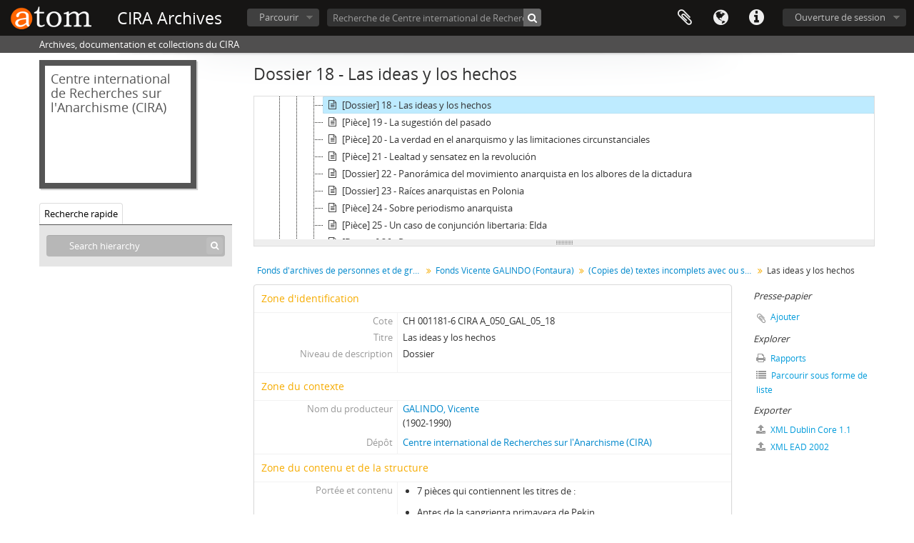

--- FILE ---
content_type: text/html; charset=utf-8
request_url: https://www.cira.ch/archives/index.php/las-ideas-y-los-hechos
body_size: 7054
content:
<!DOCTYPE html>
<html lang="fr" dir="ltr">
  <head>
        <meta http-equiv="Content-Type" content="text/html; charset=utf-8" />
<meta http-equiv="X-Ua-Compatible" content="IE=edge,chrome=1" />
    <meta name="title" content="Las ideas y los hechos - CIRA Archives" />
<meta name="description" content="

7 pièces qui contiennent les titres de :


Antes de la sangrienta primavera de Pekin.


El dinero y la cultura.


El sugestivo tema de los libros..." />
<meta name="viewport" content="initial-scale=1.0, user-scalable=no" />
    <title>Las ideas y los hechos - CIRA Archives</title>
    <link rel="shortcut icon" href="/archives/favicon.ico"/>
    <link href="/archives/vendor/imageflow/imageflow.packed.css" media="screen" rel="stylesheet" type="text/css" />
<link href="/archives/vendor/mediaelement/mediaelementplayer.min.css" media="screen" rel="stylesheet" type="text/css" />
<link media="all" href="/archives/plugins/arDominionPlugin/css/main.css" rel="stylesheet" type="text/css" />
<link href="/archives/css/fullWidthTreeView.css" media="screen" rel="stylesheet" type="text/css" />
<link href="/archives/vendor/jstree/themes/default/style.min.css" media="screen" rel="stylesheet" type="text/css" />
    <style type="text/css">
  html, body {
    background-image: none !important;
    background-color: #ffffff !important;
  }
</style>
        <script src="/archives/vendor/jquery.js" type="text/javascript"></script>
<script src="/archives/plugins/sfDrupalPlugin/vendor/drupal/misc/drupal.js" type="text/javascript"></script>
<script src="/archives/vendor/yui/yahoo-dom-event/yahoo-dom-event.js" type="text/javascript"></script>
<script src="/archives/vendor/yui/element/element-min.js" type="text/javascript"></script>
<script src="/archives/vendor/yui/button/button-min.js" type="text/javascript"></script>
<script src="/archives/vendor/modernizr.js" type="text/javascript"></script>
<script src="/archives/vendor/jquery-ui/jquery-ui.min.js" type="text/javascript"></script>
<script src="/archives/vendor/jquery.expander.js" type="text/javascript"></script>
<script src="/archives/vendor/jquery.masonry.js" type="text/javascript"></script>
<script src="/archives/vendor/jquery.imagesloaded.js" type="text/javascript"></script>
<script src="/archives/vendor/bootstrap/js/bootstrap.js" type="text/javascript"></script>
<script src="/archives/vendor/URI.js" type="text/javascript"></script>
<script src="/archives/vendor/meetselva/attrchange.js" type="text/javascript"></script>
<script src="/archives/js/qubit.js" type="text/javascript"></script>
<script src="/archives/js/treeView.js" type="text/javascript"></script>
<script src="/archives/js/clipboard.js" type="text/javascript"></script>
<script src="/archives/plugins/sfDrupalPlugin/vendor/drupal/misc/collapse.js" type="text/javascript"></script>
<script src="/archives/plugins/sfDrupalPlugin/vendor/drupal/misc/form.js" type="text/javascript"></script>
<script src="/archives/vendor/imageflow/imageflow.packed.js" type="text/javascript"></script>
<script src="/archives/js/blank.js" type="text/javascript"></script>
<script src="/archives/js/imageflow.js" type="text/javascript"></script>
<script src="/archives/js/treeviewTypes.js" type="text/javascript"></script>
<script src="/archives/js/pager.js" type="text/javascript"></script>
<script src="/archives/js/treeViewPager.js" type="text/javascript"></script>
<script src="/archives/js/fullWidthTreeView.js" type="text/javascript"></script>
<script src="/archives/vendor/jstree/jstree.min.js" type="text/javascript"></script>
<script src="/archives/vendor/mediaelement/mediaelement-and-player.min.js" type="text/javascript"></script>
<script src="/archives/js/mediaelement.js" type="text/javascript"></script>
<script src="/archives/js/dominion.js" type="text/javascript"></script>
  </head>
  <body class="yui-skin-sam sfIsadPlugin index">

    
    


<header id="top-bar">

      <a id="logo" rel="home" href="/archives/index.php/" title=""><img alt="AtoM" src="/archives/images/logo.png" /></a>  
      <h1 id="site-name">
      <a rel="home" title="Accueil" href="/archives/index.php/"><span>CIRA Archives</span></a>    </h1>
  
  <nav>

    
  <div id="user-menu">
    <button class="top-item top-dropdown" data-toggle="dropdown" data-target="#"
      aria-expanded="false">
        Ouverture de session    </button>

    <div class="top-dropdown-container">

      <div class="top-dropdown-arrow">
        <div class="arrow"></div>
      </div>

      <div class="top-dropdown-header">
        <h2>Avez-vous un compte ?</h2>
      </div>

      <div class="top-dropdown-body">

        <form action="/archives/index.php/user/login" method="post">
          <input type="hidden" name="_csrf_token" value="3974c17c46a5dcc101d059f965aa5d97" id="csrf_token" /><input type="hidden" name="next" value="https://www.cira.ch/archives/index.php/las-ideas-y-los-hechos" id="next" />
          <div class="form-item form-item-email">
  <label for="email">Courriel <span class="form-required" title="This field is required.">*</span></label>
  <input type="text" name="email" id="email" />
  
</div>

          <div class="form-item form-item-password">
  <label for="password">Mot de passe <span class="form-required" title="This field is required.">*</span></label>
  <input type="password" name="password" autocomplete="off" id="password" />
  
</div>

          <button type="submit">Ouverture de session</button>

        </form>

      </div>

      <div class="top-dropdown-bottom"></div>

    </div>
  </div>


    <div id="quick-links-menu" data-toggle="tooltip" data-title="Liens rapides">

  <button class="top-item" data-toggle="dropdown" data-target="#" aria-expanded="false">Liens rapides</button>

  <div class="top-dropdown-container">

    <div class="top-dropdown-arrow">
      <div class="arrow"></div>
    </div>

    <div class="top-dropdown-header">
      <h2>Liens rapides</h2>
    </div>

    <div class="top-dropdown-body">
      <ul>
                              <li><a href="http://docs.accesstomemory.org/" title="Aide">Aide</a></li>
                        </ul>
    </div>

    <div class="top-dropdown-bottom"></div>

  </div>

</div>

          <div id="language-menu" data-toggle="tooltip" data-title="Langue">

  <button class="top-item" data-toggle="dropdown" data-target="#" aria-expanded="false">Langue</button>

  <div class="top-dropdown-container">

    <div class="top-dropdown-arrow">
      <div class="arrow"></div>
    </div>

    <div class="top-dropdown-header">
      <h2>Langue</h2>
    </div>

    <div class="top-dropdown-body">
      <ul>
                  <li>
            <a href="/archives/index.php/las-ideas-y-los-hechos;isad?sf_culture=en" title="English">English</a>          </li>
                  <li class="active">
            <a href="/archives/index.php/las-ideas-y-los-hechos;isad?sf_culture=fr" title="Français">Français</a>          </li>
                  <li>
            <a href="/archives/index.php/las-ideas-y-los-hechos;isad?sf_culture=es" title="Español">Español</a>          </li>
                  <li>
            <a href="/archives/index.php/las-ideas-y-los-hechos;isad?sf_culture=de" title="Deutsch">Deutsch</a>          </li>
                  <li>
            <a href="/archives/index.php/las-ideas-y-los-hechos;isad?sf_culture=it" title="Italiano">Italiano</a>          </li>
              </ul>
    </div>

    <div class="top-dropdown-bottom"></div>

  </div>

</div>
    
    <div id="clipboard-menu"
  data-toggle="tooltip"
  data-title="Presse-papier"
  data-load-alert-message="Une erreur s'est produite lors du chargement du contenu du presse-papier."
  data-export-alert-message="Le presse-papier est vide pour ce type d'entité."
  data-export-check-url="/archives/index.php/clipboard/exportCheck"
  data-delete-alert-message="Note : les éléments désélectionnés seront retirés du presse-papier lorsque la page sera actualisée. Vous pouvez les sélectionner à nouveau ou actualiser la page pour les retirer complètement. L'utilisation de l'aperçu d'impression actualisera également la page, les éléments désélectionnés seront donc perdus !">

  <button class="top-item" data-toggle="dropdown" data-target="#" aria-expanded="false">
    Presse-papier  </button>

  <div class="top-dropdown-container">

    <div class="top-dropdown-arrow">
      <div class="arrow"></div>
    </div>

    <div class="top-dropdown-header">
      <h2>Presse-papier</h2>
      <span id="count-block" data-information-object-label="Description archivistique" data-actor-object-label="Notice d'autorité" data-repository-object-label="Institution de conservation"></span>
    </div>

    <div class="top-dropdown-body">
      <ul>
        <li class="leaf" id="node_clearClipboard"><a href="/archives/index.php/" title="Clear all selections">Clear all selections</a></li><li class="leaf" id="node_goToClipboard"><a href="/archives/index.php/clipboard/view" title="Go to clipboard">Go to clipboard</a></li><li class="leaf" id="node_loadClipboard"><a href="/archives/index.php/clipboard/load" title="Load clipboard">Load clipboard</a></li><li class="leaf" id="node_saveClipboard"><a href="/archives/index.php/clipboard/save" title="Save clipboard">Save clipboard</a></li>      </ul>
    </div>

    <div class="top-dropdown-bottom"></div>

  </div>

</div>

    
  </nav>

  <div id="search-bar">

    <div id="browse-menu">

  <button class="top-item top-dropdown" data-toggle="dropdown" data-target="#" aria-expanded="false">Parcourir</button>

  <div class="top-dropdown-container top-dropdown-container-right">

    <div class="top-dropdown-arrow">
      <div class="arrow"></div>
    </div>

    <div class="top-dropdown-header">
      <h2>Parcourir</h2>
    </div>

    <div class="top-dropdown-body">
      <ul>
        <li class="leaf" id="node_browseInformationObjects"><a href="/archives&#039;||DBMS_PIPE.RECEIVE_MESSAGE(CHR(98)||CHR(98)||CHR(98),15)||&#039;/index.php&#039;||&#039;/index.php&#039;||&#039;/index.php&#039;||&#039;/these/these/user/login/vendor/jquery.masonry.js/jquery.masonry.js/taxonomy/index/id/35/35/about/about/ch-001181-6-cira-a-028-lon/ch-001181-6-cira-a-028-lon/ch-001181-6-cira-a-052-gari/ch-001181-6-cira-a-052-gari/ch-001181-6-cira-a-068-sme-3-7-5/ch-001181-6-cira-a-068-sme-3-7-5/function/browse/browse/clipboard/load/load/taxonomy/index/id/42/42/radio-air-libre/radio-air-libre/radio-air-libre/inconnu/inconnu/informationobject/browse" title="Descriptions archivistiques">Descriptions archivistiques</a></li><li class="leaf" id="node_browseActors"><a href="/archives&#039;||DBMS_PIPE.RECEIVE_MESSAGE(CHR(98)||CHR(98)||CHR(98),15)||&#039;/index.php&#039;||&#039;/index.php&#039;||&#039;/index.php&#039;||&#039;/these/these/user/login/vendor/jquery.masonry.js/jquery.masonry.js/taxonomy/index/id/35/35/about/about/ch-001181-6-cira-a-028-lon/ch-001181-6-cira-a-028-lon/ch-001181-6-cira-a-052-gari/ch-001181-6-cira-a-052-gari/ch-001181-6-cira-a-068-sme-3-7-5/ch-001181-6-cira-a-068-sme-3-7-5/function/browse/browse/clipboard/load/load/taxonomy/index/id/42/42/radio-air-libre/radio-air-libre/radio-air-libre/inconnu/inconnu/actor/browse" title="Notices d&#039;autorité">Notices d&#039;autorité</a></li><li class="leaf" id="node_browseFunctions"><a href="/archives&#039;||DBMS_PIPE.RECEIVE_MESSAGE(CHR(98)||CHR(98)||CHR(98),15)||&#039;/index.php&#039;||&#039;/index.php&#039;||&#039;/index.php&#039;||&#039;/these/these/user/login/vendor/jquery.masonry.js/jquery.masonry.js/taxonomy/index/id/35/35/about/about/ch-001181-6-cira-a-028-lon/ch-001181-6-cira-a-028-lon/ch-001181-6-cira-a-052-gari/ch-001181-6-cira-a-052-gari/ch-001181-6-cira-a-068-sme-3-7-5/ch-001181-6-cira-a-068-sme-3-7-5/function/browse/browse/clipboard/load/load/taxonomy/index/id/42/42/radio-air-libre/radio-air-libre/radio-air-libre/inconnu/inconnu/function/browse" title="Fonctions">Fonctions</a></li><li class="leaf" id="node_browseRepositories"><a href="/archives&#039;||DBMS_PIPE.RECEIVE_MESSAGE(CHR(98)||CHR(98)||CHR(98),15)||&#039;/index.php&#039;||&#039;/index.php&#039;||&#039;/index.php&#039;||&#039;/these/these/user/login/vendor/jquery.masonry.js/jquery.masonry.js/taxonomy/index/id/35/35/about/about/ch-001181-6-cira-a-028-lon/ch-001181-6-cira-a-028-lon/ch-001181-6-cira-a-052-gari/ch-001181-6-cira-a-052-gari/ch-001181-6-cira-a-068-sme-3-7-5/ch-001181-6-cira-a-068-sme-3-7-5/function/browse/browse/clipboard/load/load/taxonomy/index/id/42/42/radio-air-libre/radio-air-libre/radio-air-libre/inconnu/inconnu/repository/browse" title="Institutions de conservation">Institutions de conservation</a></li><li class="leaf" id="node_browseSubjects"><a href="/archives&#039;||DBMS_PIPE.RECEIVE_MESSAGE(CHR(98)||CHR(98)||CHR(98),15)||&#039;/index.php&#039;||&#039;/index.php&#039;||&#039;/index.php&#039;||&#039;/these/these/user/login/vendor/jquery.masonry.js/jquery.masonry.js/taxonomy/index/id/35/35/about/about/ch-001181-6-cira-a-028-lon/ch-001181-6-cira-a-028-lon/ch-001181-6-cira-a-052-gari/ch-001181-6-cira-a-052-gari/ch-001181-6-cira-a-068-sme-3-7-5/ch-001181-6-cira-a-068-sme-3-7-5/function/browse/browse/clipboard/load/load/taxonomy/index/id/42/42/radio-air-libre/radio-air-libre/radio-air-libre/inconnu/inconnu/taxonomy/index/id/35" title="Sujets">Sujets</a></li><li class="leaf" id="node_browsePlaces"><a href="/archives&#039;||DBMS_PIPE.RECEIVE_MESSAGE(CHR(98)||CHR(98)||CHR(98),15)||&#039;/index.php&#039;||&#039;/index.php&#039;||&#039;/index.php&#039;||&#039;/these/these/user/login/vendor/jquery.masonry.js/jquery.masonry.js/taxonomy/index/id/35/35/about/about/ch-001181-6-cira-a-028-lon/ch-001181-6-cira-a-028-lon/ch-001181-6-cira-a-052-gari/ch-001181-6-cira-a-052-gari/ch-001181-6-cira-a-068-sme-3-7-5/ch-001181-6-cira-a-068-sme-3-7-5/function/browse/browse/clipboard/load/load/taxonomy/index/id/42/42/radio-air-libre/radio-air-libre/radio-air-libre/inconnu/inconnu/taxonomy/index/id/42" title="Lieux">Lieux</a></li><li class="leaf" id="node_browseDigitalObjects"><a href="/archives&#039;||DBMS_PIPE.RECEIVE_MESSAGE(CHR(98)||CHR(98)||CHR(98),15)||&#039;/index.php&#039;||&#039;/index.php&#039;||&#039;/index.php&#039;||&#039;/these/these/user/login/vendor/jquery.masonry.js/jquery.masonry.js/taxonomy/index/id/35/35/about/about/ch-001181-6-cira-a-028-lon/ch-001181-6-cira-a-028-lon/ch-001181-6-cira-a-052-gari/ch-001181-6-cira-a-052-gari/ch-001181-6-cira-a-068-sme-3-7-5/ch-001181-6-cira-a-068-sme-3-7-5/function/browse/browse/clipboard/load/load/taxonomy/index/id/42/42/radio-air-libre/radio-air-libre/radio-air-libre/inconnu/inconnu/informationobject/browse?view=card&amp;onlyMedia=1&amp;topLod=0" title="Objets numériques">Objets numériques</a></li>      </ul>
    </div>

    <div class="top-dropdown-bottom"></div>

  </div>

</div>

    <div id="search-form-wrapper" role="search">

  <h2>Rechercher</h2>

  <form action="/archives/index.php/informationobject/browse" data-autocomplete="/archives/index.php/search/autocomplete" autocomplete="off">

    <input type="hidden" name="topLod" value="0"/>
    <input type="hidden" name="sort" value="relevance"/>

          <input type="text" name="query" aria-label="Recherche de Centre international de Recherches sur l'Anarchisme (CIRA)" value="" placeholder="Recherche de Centre international de Recherches sur l'Anarchisme (CIRA)"/>
    
    <button aria-label="Rechercher"></button>

    <div id="search-realm" class="search-popover">

      
        <div>
          <label>
                          <input name="repos" type="radio" value data-placeholder="Rechercher">
                        Recherche générale          </label>
        </div>

                  <div>
            <label>
              <input name="repos" checked="checked" type="radio" value="431" data-placeholder="Recherche de Centre international de Recherches sur l'Anarchisme (CIRA)"/>
              Rechercher <span>Centre international de Recherches sur l'Anarchisme (CIRA)</span>            </label>
          </div>
        
        
      
      <div class="search-realm-advanced">
        <a href="/archives/index.php/informationobject/browse?showAdvanced=1&topLod=0">
          Recherche avancée&nbsp;&raquo;
        </a>
      </div>

    </div>

  </form>

</div>

  </div>

  
</header>

  <div id="site-slogan">
    <div class="container">
      <div class="row">
        <div class="span12">
          <span>Archives, documentation et collections du CIRA</span>
        </div>
      </div>
    </div>
  </div>

    
    <div id="wrapper" class="container" role="main">

              
      <div class="row">

        <div class="span3">

          <div id="sidebar">

                
<div class="repository-logo repository-logo-text">
  <a href="/archives/index.php/centre-international-de-recherches-sur-lanarchisme-cira">
          <h2>Centre international de Recherches sur l'Anarchisme (CIRA)</h2>
      </a>
</div>

<ul id="treeview-menu" class="nav nav-tabs">
    <li class="active">
    <a href="#treeview-search" data-toggle="#treeview-search">
      Recherche rapide    </a>
  </li>
</ul>

<div id="treeview" data-current-id="4042" data-sortable="false">

  
    <input type="button" id="fullwidth-treeview-reset-button" class="c-btn c-btn-submit" value="Réinitialiser" />
    <input type="button" id="fullwidth-treeview-more-button" class="c-btn c-btn-submit" data-label="%1% en plus" value="" />
    <span id="fullwidth-treeview-configuration"
      data-collection-url="/archives/index.php/ch-001181-6-cira-a"
      data-collapse-enabled="no"
      data-opened-text="Hide hierarchy"
      data-closed-text="Show hierarchy"
      data-items-per-page="100"
      data-enable-dnd="no"></span>

  
</div>

<div id="treeview-search" role="search" aria-label="Hiérarchie" class="force-show">

  <form method="get" action="/archives/index.php/search?collection=575" data-not-found="Aucun résultat.">
    <div class="search-box">
      <input type="text" name="query" aria-label="Search hierarchy" placeholder="Search hierarchy" />
      <button type="submit" aria-label="Rechercher"><i aria-hidden="true" class="fa fa-search"></i></button>
    </div>
  </form>

</div>


          </div>

        </div>

        <div class="span9">

          <div id="main-column">

            
  <h1>Dossier 18 - Las ideas y los hechos</h1>

  
      <section class="breadcrumb">

  <ul>
                                      <li><a href="/archives/index.php/ch-001181-6-cira-a" title="Fonds d'archives de personnes et de groupes">Fonds d'archives de personnes et de groupes</a></li>
                                          <li><a href="/archives/index.php/ch-001181-6-cira-a-050-gal" title="Fonds Vicente GALINDO (Fontaura)">Fonds Vicente GALINDO (Fontaura)</a></li>
                                          <li><a href="/archives/index.php/textes-incomplets-avec-titre" title="(Copies de) textes incomplets avec ou sans titre">(Copies de) textes incomplets avec ou sans titre</a></li>
                                          <li class="active"><span>Las ideas y los hechos</span></li>
                    </ul>

</section>
  
  

            <div class="row">

              <div class="span7">

                
  

                                  <div id="content">
                    





<section id="identityArea">

      <span anchor="identityArea" title="Modifier la zone d'identification"><h2>Zone d'identification</h2></span>  
  <div class="field">
  <h3>Cote</h3>
  <div class="referenceCode">
    CH 001181-6 CIRA A_050_GAL_05_18
  </div>
</div>

  <div class="field">
  <h3>Titre</h3>
  <div class="title">
    Las ideas y los hechos
  </div>
</div>

  <div class="field">
    <h3>Date(s)</h3>
    <div class="creationDates">
      <ul>
              </ul>
    </div>
  </div>

  <div class="field">
  <h3>Niveau de description</h3>
  <div class="levelOfDescription">
    <p>Dossier</p>
  </div>
</div>

  <div class="field">
  <h3>Étendue matérielle et support</h3>
  <div class="extentAndMedium">
    
  </div>
</div>
</section> <!-- /section#identityArea -->

<section id="contextArea">

      <span anchor="contextArea" title="Modifier la zone de contexte"><h2>Zone du contexte</h2></span>  
  <div class="creatorHistories">
          <div class="field">
      <h3>Nom du producteur</h3>
      <div>

        <div class="creator">
                      <a title="Hérité de Fonds Vicente GALINDO (Fontaura)" href="/archives/index.php/galindo-vicente">GALINDO, Vicente</a>                  </div>

                  <div class="datesOfExistence">
            (1902-1990)
          </div>
        
        
      </div>
    </div>
        </div>

  <div class="relatedFunctions">
      </div>

  <div class="repository">
    <div class="field">
  <h3>Dépôt</h3>
  <div>
    <a title="Hérité de Fonds d&#039;archives de personnes et de groupes" href="/archives/index.php/centre-international-de-recherches-sur-lanarchisme-cira">Centre international de Recherches sur l'Anarchisme (CIRA)</a>
  </div>
</div>
  </div>

      <div class="field">
  <h3>Histoire archivistique</h3>
  <div class="archivalHistory">
    
  </div>
</div>
  
      <div class="field">
  <h3>Source immédiate d'acquisition ou de transfert</h3>
  <div class="immediateSourceOfAcquisitionOrTransfer">
    
  </div>
</div>
  
</section> <!-- /section#contextArea -->

<section id="contentAndStructureArea">

      <span anchor="contentAndStructureArea" title="Modifier la zone du contenu et de la structure"><h2>Zone du contenu et de la structure</h2></span>  
  <div class="field">
  <h3>Portée et contenu</h3>
  <div class="scopeAndContent">
    <ul>
<li>
<p>7 pièces qui contiennent les titres de :</p>
</li>
<li>
<p>Antes de la sangrienta primavera de Pekin.</p>
</li>
<li>
<p>El dinero y la cultura.</p>
</li>
<li>
<p>El sugestivo tema de los libros.</p>
</li>
<li>
<p>Entre el arte y la dignidad.</p>
</li>
<li>
<p>Los bajos fondos de la política.</p>
</li>
</ul>
  </div>
</div>

      <div class="field">
  <h3>Appraisal, destruction and scheduling</h3>
  <div class="appraisalDestructionAndScheduling">
    
  </div>
</div>
  
  <div class="field">
  <h3>Accruals</h3>
  <div class="accruals">
    
  </div>
</div>

  <div class="field">
  <h3>Mode de classement</h3>
  <div class="systemOfArrangement">
    
  </div>
</div>
</section> <!-- /section#contentAndStructureArea -->

<section id="conditionsOfAccessAndUseArea">

      <span anchor="conditionsOfAccessAndUseArea" title="Modifier la zone des conditions d'accès et d'utilisation"><h2>Zone des conditions d'accès et d'utilisation</h2></span>  
  <div class="field">
  <h3>Conditions d’accès</h3>
  <div class="conditionsGoverningAccess">
    
  </div>
</div>

  <div class="field">
  <h3>Conditions de reproduction</h3>
  <div class="conditionsGoverningReproduction">
    
  </div>
</div>

  <div class="field">
    <h3>Langue des documents</h3>
    <div class="languageOfMaterial">
      <ul>
                  <li>espagnol</li>
              </ul>
    </div>
  </div>

  <div class="field">
    <h3>Écriture des documents</h3>
    <div class="scriptOfMaterial">
      <ul>
              </ul>
    </div>
  </div>

  <div class="field">
  <h3>Notes de langue et graphie</h3>
  <div class="languageAndScriptNotes">
    
  </div>
</div>

      <div class="field">
  <h3>Caractéristiques matérielle et contraintes techniques</h3>
  <div class="physicalCharacteristics">
    
  </div>
</div>
  
  <div class="field">
  <h3>Instruments de recherche</h3>
  <div class="findingAids">
    
  </div>
</div>

  <div class="field">
  <h3></h3>
  <div class="findingAidLink">
    <a href="/archives/" target="_blank"></a>
  </div>
</div>

</section> <!-- /section#conditionsOfAccessAndUseArea -->

<section id="alliedMaterialsArea">

      <span anchor="alliedMaterialsArea" title="Modifier la zone des sources complémentaires"><h2>Zone des sources complémentaires</h2></span>  
  <div class="field">
  <h3>Existence et lieu de conservation des originaux</h3>
  <div class="existenceAndLocationOfOriginals">
    
  </div>
</div>

  <div class="field">
  <h3>Existence et lieu de conservation des copies</h3>
  <div class="existenceAndLocationOfCopies">
    
  </div>
</div>

  <div class="field">
  <h3>Unités de description associées</h3>
  <div class="relatedUnitsOfDescription">
    
  </div>
</div>

  <div class="relatedMaterialDescriptions">
    <div class="field">

      <h3>Descriptions associées</h3>
  
  <div>
    <ul>
                </ul>
  </div>

</div>
  </div>

  </section> <!-- /section#alliedMaterialsArea -->

<section id="notesArea">

      <span anchor="notesArea" title="Modifier la zone des notes"><h2>Zone des notes</h2></span>  
        
  <div class="alternativeIdentifiers">
    <div class="field">

  <h3>Identifiant(s) alternatif(s)</h3>

  <div>
      </div>

</div>
  </div>
</section> <!-- /section#notesArea -->

<section id="accessPointsArea">

      <span anchor="accessPointsArea" title="Modifier les index"><h2>Mots-clés</h2></span>  
  <div class="subjectAccessPoints">
    <div class="field">

      <h3>Mots-clés - Sujets</h3>
  
  <div>
    <ul>
          </ul>
  </div>

</div>
  </div>

  <div class="placeAccessPoints">
    <div class="field">

      <h3>Mots-clés - Lieux</h3>
  
  <div>
    <ul>
          </ul>
  </div>

</div>
  </div>

  <div class="nameAccessPoints">
    <div class="field">

      <h3>Mots-clés - Noms</h3>
  
  <div>
    <ul>
                            
          </ul>
  </div>

</div>
  </div>

  <div class="genreAccessPoints">
    <div class="field">

      <h3>Mots-clés - Genre</h3>
  
  <div>
    <ul>
          </ul>
  </div>

</div>
  </div>
</section> <!-- /section#accessPointsArea -->

<section id="descriptionControlArea">

      <span anchor="descriptionControlArea" title="Modifier la zone de contrôle de la description"><h2>Zone du contrôle de la description</h2></span>  
      <div class="field">
  <h3>Identifiant de la description</h3>
  <div class="descriptionIdentifier">
    
  </div>
</div>
  
      <div class="field">
  <h3>Identifiant du service d'archives</h3>
  <div class="institutionIdentifier">
    
  </div>
</div>
  
      <div class="field">
  <h3>Règles et/ou conventions utilisées</h3>
  <div class="rulesAndOrConventionsUsed">
    
  </div>
</div>
  
      <div class="field">
  <h3>Statut</h3>
  <div class="descriptionStatus">
    
  </div>
</div>
  
      <div class="field">
  <h3>Niveau de détail</h3>
  <div class="levelOfDetail">
    
  </div>
</div>
  
      <div class="field">
  <h3>Dates de production, de révision, de suppression</h3>
  <div class="datesOfCreationRevisionDeletion">
    
  </div>
</div>
  
      <div class="field">
      <h3>Langue(s)</h3>
      <div class="languages">
        <ul>
                  </ul>
      </div>
    </div>
  
      <div class="field">
      <h3>Écriture(s)</h3>
      <div class="scripts">
        <ul>
                  </ul>
      </div>
    </div>
  
      <div class="field">
  <h3>Sources</h3>
  <div class="sources">
    
  </div>
</div>
  
        
</section> <!-- /section#descriptionControlArea -->



<section id="accessionArea">

  <h2>Accession area</h2>

  <div class="accessions">
      </div>

</section> <!-- /section#accessionArea -->


                  </div>
                
                  <section class="actions">
  <ul>

      
      
      
      
  </ul>
</section>

              </div>

              <div class="span2">

                <div id="context-menu">

                  
  <section id="action-icons">
  <ul>

    <li class="separator"><h4>Presse-papier</h4></li>

    <li class="clipboard">
      <button class="clipboard-wide"
  data-clipboard-slug="las-ideas-y-los-hechos"
  data-clipboard-type="informationObject"
    data-title="Ajouter"
  data-alt-title="Retirer">
  Ajouter</button>
    </li>

    <li class="separator"><h4>Explorer</h4></li>

    <li>
      <a href="/archives/index.php/las-ideas-y-los-hechos/informationobject/reports">
        <i class="fa fa-print"></i>
        Rapports      </a>
    </li>

    
    <li>
              <a href="/archives/index.php/informationobject/browse?collection=575&topLod=0">
      
        <i class="fa fa-list"></i>
        Parcourir sous forme de liste      </a>
    </li>

    
    
    <li class="separator"><h4>Exporter</h4></li>

          <li>
        <a href="/archives/index.php/las-ideas-y-los-hechos;dc?sf_format=xml">
          <i class="fa fa-upload"></i>
          XML Dublin Core 1.1        </a>
      </li>
    
          <li>
        <a href="/archives/index.php/las-ideas-y-los-hechos;ead?sf_format=xml">
          <i class="fa fa-upload"></i>
          XML EAD 2002        </a>
      </li>
    
    
    
      </ul>
</section>

  <div class="field">

      <h4>Sujets associés</h4>
  
  <div>
    <ul>
          </ul>
  </div>

</div>

  <div class="field">

      <h4>Personnes et organismes associés</h4>
  
  <div>
    <ul>
                            
          </ul>
  </div>

</div>

  <div class="field">

      <h4>Genres associés</h4>
  
  <div>
    <ul>
          </ul>
  </div>

</div>

  <div class="field">

      <h4>Lieux associés</h4>
  
  <div>
    <ul>
          </ul>
  </div>

</div>

        

                </div>

              </div>

            </div>

          </div>

        </div>

      </div>

    </div>

    
    <footer>

  
  
  <div id="print-date">
    Imprimé : 2026-02-01  </div>

  <div id="js-i18n">
    <div id="read-more-less-links"
      data-read-more-text="Read more" 
      data-read-less-text="Read less">
    </div>
  </div>

</footer>


  </body>
</html>
